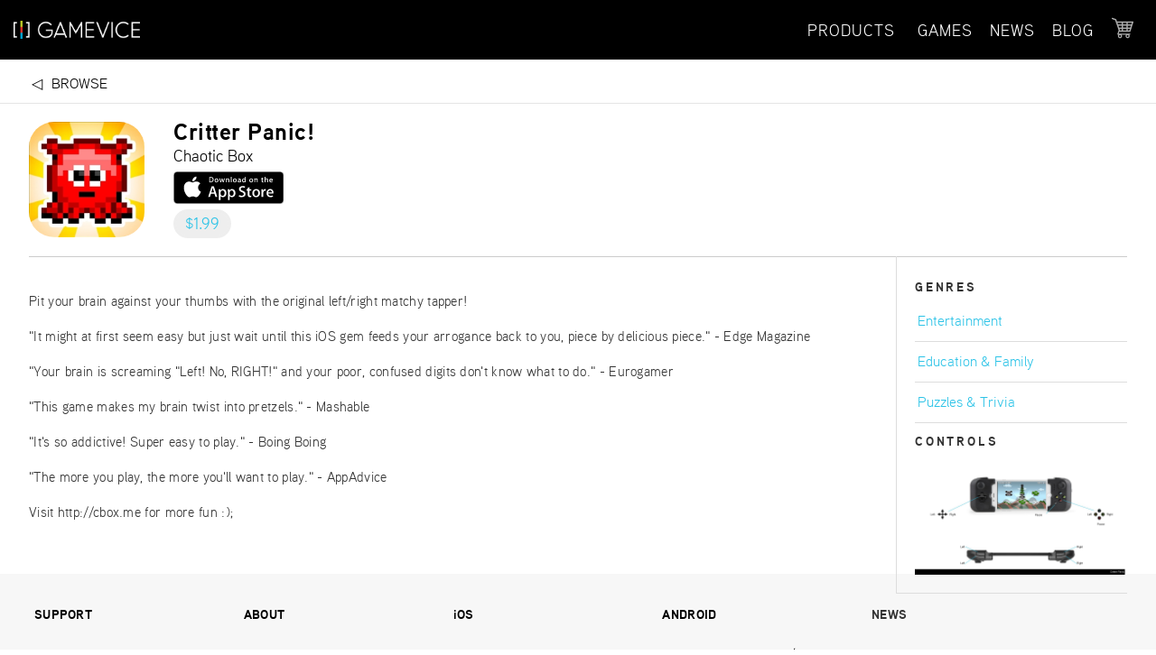

--- FILE ---
content_type: text/html; charset=utf-8
request_url: https://apps.gamevice.com/game/apple/432202758/
body_size: 15082
content:
<!DOCTYPE html>
<html>
<head>
    <meta charset="utf-8" />
    <meta name="viewport" content="width=device-width" />
    <meta name="apple-itunes-app" content="app-id=988584664">
    <link href="/favicon.png" rel=icon type="image/png">
    <title>GAMEVICE Live</title>
    <script>
    (function (i, s, o, g, r, a, m) {
    i['GoogleAnalyticsObject'] = r; i[r] = i[r] || function () {
        (i[r].q = i[r].q || []).push(arguments)
    }, i[r].l = 1 * new Date(); a = s.createElement(o),
        m = s.getElementsByTagName(o)[0]; a.async = 1; a.src = g; m.parentNode.insertBefore(a, m)
    })(window, document, 'script', 'https://www.google-analytics.com/analytics.js', 'ga');

    ga('create', 'UA-33940492-8', 'auto');
    ga('send', 'pageview');

</script>

    <link href="/bundles/css?v=bcP_Lj2swXFOTM4zzKaZRweMKpn87Hq_mXmzEOSgTvE1" rel="stylesheet"/>

    <script src="/bundles/modernizr?v=wBEWDufH_8Md-Pbioxomt90vm6tJN2Pyy9u9zHtWsPo1"></script>


    
    <script type = 'text/javascript' >
        var appInsights=window.appInsights||function(config)
        {
            function r(config){ t[config] = function(){ var i = arguments; t.queue.push(function(){ t[config].apply(t, i)})} }
            var t = { config:config},u=document,e=window,o='script',s=u.createElement(o),i,f;for(s.src=config.url||'//az416426.vo.msecnd.net/scripts/a/ai.0.js',u.getElementsByTagName(o)[0].parentNode.appendChild(s),t.cookie=u.cookie,t.queue=[],i=['Event','Exception','Metric','PageView','Trace','Ajax'];i.length;)r('track'+i.pop());return r('setAuthenticatedUserContext'),r('clearAuthenticatedUserContext'),config.disableExceptionTracking||(i='onerror',r('_'+i),f=e[i],e[i]=function(config, r, u, e, o) { var s = f && f(config, r, u, e, o); return s !== !0 && t['_' + i](config, r, u, e, o),s}),t
        }({
            instrumentationKey:'f8b7b584-9487-42bd-b18d-8567e79436ac'
        });
        
        window.appInsights=appInsights;
        appInsights.trackPageView();
    </script>
<script type="text/javascript">var appInsights=window.appInsights||function(config){function t(config){i[config]=function(){var t=arguments;i.queue.push(function(){i[config].apply(i,t)})}}var i={config:config},u=document,e=window,o="script",s="AuthenticatedUserContext",h="start",c="stop",l="Track",a=l+"Event",v=l+"Page",r,f;setTimeout(function(){var t=u.createElement(o);t.src=config.url||"https://az416426.vo.msecnd.net/scripts/a/ai.0.js";u.getElementsByTagName(o)[0].parentNode.appendChild(t)});try{i.cookie=u.cookie}catch(y){}for(i.queue=[],r=["Event","Exception","Metric","PageView","Trace","Dependency"];r.length;)t("track"+r.pop());return t("set"+s),t("clear"+s),t(h+a),t(c+a),t(h+v),t(c+v),t("flush"),config.disableExceptionTracking||(r="onerror",t("_"+r),f=e[r],e[r]=function(config,t,u,e,o){var s=f&&f(config,t,u,e,o);return s!==!0&&i["_"+r](config,t,u,e,o),s}),i}({instrumentationKey:"f8b7b584-9487-42bd-b18d-8567e79436ac",sdkExtension:"a"});window.appInsights=appInsights;appInsights.queue&&appInsights.queue.length===0&&appInsights.trackPageView();</script></head>
<body>
    <header class="pageHeader">
	<div class="pageHeader-icon-wrap" id="pageHeaderLinksToggle-wrap">
		<div class="pageHeader-icon-content" id="pageHeaderLinksToggle-content" onclick="toggleDropdown('pageHeaderLinks')">
			<img id="pageHeader-icon-hamburger" src="/Content/img/hamburgermenu.svg" />
		</div>
	</div>
	<div id="closeboxContainer">
		<div id="universalCloseBox" onclick="closePopups()"></div>
	</div>
	<div class="logo">
		<a class="logo-wrap" href="https://gamevice.com">
			<img class="logo-content" src="/Content/img/gamevice-web-logo.png" />
		</a>
	</div>
	
	<nav id="pageHeaderLinksContainer" class="links">
		<ul id="pageHeaderLinks" class="links-container">
			<li class="links-wrap dropdown">
				<div class="links-content links-group" id="combinedControllers" onclick="toggleDropdown('productsMenu')">PRODUCTS</div>
				<ul class="dropdown-content" id="productsMenu">
					<li class="links-wrap">
						<a class="links-content" href="https://gamevice.com/collections/mobile-console-gaming">iOS</a>
					</li>
					<li class="links-wrap">
						<a class="links-content" href="https://gamevice.com/collections/mobile-console-gaming-android">ANDROID</a>
					</li>
                    <li class="links-wrap">
                        <a class="links-content" href="https://gamevice.com/collections/accessories">ACCESSORIES</a>
                    </li>
				</ul>
			</li>
			<li class="links-wrap dropdown">

				<div class="links-content links-group active" id="combinedGames" onclick="toggleDropdown('gamesMenu')">GAMES</div>
				<ul class="dropdown-content" id="gamesMenu">
					<li class="links-wrap">
						<a id="menuGamesApple" class="links-content active" href="/">APPLE APP STORE</a>
					</li>
					<li class="links-wrap">
						<a id="menuGamesGoogle" class="links-content " href="/google">GOOGLE PLAY STORE</a>
					</li>
				</ul>
			</li>

			<li class="links-wrap">
				<a class="links-content" href="https://gamevice.com/pages/events-and-news">NEWS</a>
			</li>
            <li class="links-wrap">
                <a class="links-content" href="http://blog.gamevice.com">BLOG</a>
            </li>
            
		</ul>
	</nav>
	<div class="pageHeader-icon-wrap">
		<a class="pageHeader-icon-content" href="https://gamevice.com/cart"><img id="pageHeader-icon-cart"src="/Content/img/shoppingcart-gray.svg" /></a>
	</div>
	
</header>

<script>
	function toggleDropdown(target) {
                        document.getElementById('universalCloseBox').classList.add('active');
                        document.getElementById(target).classList.add('active');
                    }
                    function closePopups() {
                        document.getElementById('productsMenu').classList.remove('active');
                        document.getElementById('gamesMenu').classList.remove('active');
                        document.getElementById('pageHeaderLinks').classList.remove('active');
                        document.getElementById('universalCloseBox').classList.remove('active');
                    }
</script>

    
    
    


<script>ga('send', 'event', 'Details', 'Critter Panic!');</script>
	<ul class="toolbar">
		<li class="toolbarWrap">
			<a class="toolbarContent uiBack" onclick="window.history.back();">Browse</a>
		</li>
		<li class="toolbarWrap" id="toolbarAppStore">
			<a class="toolbarContent" style="padding-top: 0; padding-bottom: 0;" target="store" href="https://apps.apple.com/us/app/critter-panic/id432202758?mt=8&amp;at=1010lgq" onclick="ga('send', 'event', 'Store', title);">
				<img class="appStoreImage" src="/Content/img/appstore_svg.svg" />
			</a>
		</li>
	</ul>

<main>
	<article class="gamepage">
		
			<header class="gamepageHeader">
				<a class="gamepageHeaderLink" target="store" href="https://apps.apple.com/us/app/critter-panic/id432202758?mt=8&amp;at=1010lgq" onclick="ga('send', 'event', 'Store', title);">
					<div class="gamepageHeaderIconWrap">
						<img class="gamepageHeaderIconContent" src="http://live.gamevice.com/icons180/432202758.jpg" />
					</div>
					<div class="gamepageHeaderInfo">
						<h1 class="gamepageHeaderTitle">Critter Panic!</h1>
						<div class="gamepageHeaderDeveloper">Chaotic Box</div>
						<div class="gamepageHeaderAppBanner"><img class="appStoreImage" src="/Content/img/appstore_svg.svg" /></div>
						<span class="gamepageHeaderPrice">$1.99</span>
					</div>
				</a>

			</header>
			<section class="gamepageMetadata">
				<div class="gamepageMetadata-section">
					<h2>Genres</h2>
					<ul class="gamepageMetadata-genre-container">
							<li class="gamepageMetadata-genre-wrap">
								<a href="/games/apple/?genre=Entertainment" class="gamepageMetadata-genre-content">Entertainment</a>
							</li>
							<li class="gamepageMetadata-genre-wrap">
								<a href="/games/apple/?genre=Education+%26+Family" class="gamepageMetadata-genre-content">Education &amp; Family</a>
							</li>
							<li class="gamepageMetadata-genre-wrap">
								<a href="/games/apple/?genre=Puzzles+%26+Trivia" class="gamepageMetadata-genre-content">Puzzles &amp; Trivia</a>
							</li>
					</ul>
				</div>
				<div id="gamepageMetadata-controls" class="gamepageMetadata-section">
					<h2>Controls</h2>
					<a class="gamepageMetadata-controls-wrap" onclick="window.location.replace('/game/controls/apple/432202758/');">
						<img src="http://live.gamevice.com/controlMaps/432202758-iPhone.jpg" class="gamepageMetadata-controls-content" />
					</a>
				</div>
			</section>

		<section class="gamepageDescription">
			
					<p>
						Pit your brain against your thumbs with the original left/right matchy tapper!</p><p>"It might at first seem easy but just wait until this iOS gem feeds your arrogance back to you, piece by delicious piece." - Edge Magazine</p><p>"Your brain is screaming "Left! No, RIGHT!" and your poor, confused digits don't know what to do." - Eurogamer</p><p>"This game makes my brain twist into pretzels." - Mashable</p><p>"It's so addictive! Super easy to play." - Boing Boing</p><p>"The more you play, the more you'll want to play." - AppAdvice </p><p>Visit http://cbox.me for more fun :);
					</p>

					

		</section>
	</article>
</main>


    
    <footer class="pageFooter">
	<section class="pageFooter-links">
		<div class="pageFooter-links-section">
			<h2 class="footer-heading-wrap">
				<span class="footer-heading-content">SUPPORT</span>
			</h2>
			<ul class="footer-link-container">
				<li class="footer-link-wrap">
					<a class="footer-link-content" href="https://gamevice.com/pages/faq">FAQ</a>
				</li>
				<li class="footer-link-wrap">
					<a class="footer-link-content" href="https://gamevice.com/pages/manuals">Manuals</a>
				</li>
				<li class="footer-link-wrap">
					<a class="footer-link-content" href="https://gamevice.com/pages/warranty-info">Warranty Info</a>
				</li>
				<li class="footer-link-wrap">
					<a class="footer-link-content" href="https://gamevice.com/pages/customer-service">Customer Service Request</a>
				</li>
				<li class="footer-link-wrap">
					<a class="footer-link-content" href="https://gamevice.com/pages/return-policy">Return Policy</a>
				</li>
			</ul>
		</div>
		<div class="pageFooter-links-section">
			<h2 class="footer-heading-wrap">
				<span class="footer-heading-content">ABOUT</span>
			</h2>
			<ul class="footer-link-container">
				<li class="footer-link-wrap">
					<a class="footer-link-content" href="https://gamevice.com/pages/contact-us">Contact Us</a>
				</li>
				<li class="footer-link-wrap">
					<a class="footer-link-content" href="https://gamevice.com/pages/privacy-policy">Privacy Policy</a>
				</li>
				<li class="footer-link-wrap">
					<a class="footer-link-content" href="https://gamevice.com/pages/terms-of-use">Terms of Use</a>
				</li>
			</ul>
		</div>
		<div class="pageFooter-links-section">
			<h2 class="footer-heading-wrap">
				<a class="footer-heading-content" href="https://gamevice.com/collections/mobile-console-gaming">iOS</a>
			</h2>
			<ul class="footer-link-container">
				<li class="footer-link-wrap">
					<a class="footer-link-content" href="https://gamevice.com/products/gamevice-for-iphone">iPhone</a>
				</li>
				<li class="footer-link-wrap">
					<a class="footer-link-content" href="https://gamevice.com/products/gamevice-for-ipad-mini">iPad mini</a>
				</li>
				<li class="footer-link-wrap">
					<a class="footer-link-content" href="https://gamevice.com/products/gamevice-for-ipad-air-pro-9-7-inch">9.7-inch iPad</a>
				</li>
				<li class="footer-link-wrap">
					<a class="footer-link-content" href="https://gamevice.com/products/10-5-inch-ipad-pro">10.5-inch iPad Pro</a>
				</li>
				<li class="footer-link-wrap">
					<a class="footer-link-content" href="https://gamevice.com/products/gamevice-for-ipad-pro-12-9-inch">12.9-inch iPad Pro</a>
				</li>
			</ul>
		</div>
		<div class="pageFooter-links-section">
			<h2 class="footer-heading-wrap">
				<a class="footer-heading-content" href="https://gamevice.com/collections/mobile-console-gaming-android">ANDROID</a>
			</h2>
			<ul class="footer-link-container">
				<li class="footer-link-wrap">
					<a class="footer-link-content" href="https://gamevice.com/products/samsung-galaxy-s7-1">Samsung Galaxy S7 / S7 edge</a>
				</li>
				<li class="footer-link-wrap">
					<a class="footer-link-content" href="https://gamevice.com/products/samsung-galaxy-s8">Samsung Galaxy S8 / S8+ / Note8</a>
				</li>
			</ul>
		</div>
        <div class="pageFooter-links-section">
            <h2 class="footer-heading-wrap">
                NEWS
            </h2>
            <ul class="footer-link-container">
                <li class="footer-link-wrap">
                    <a class="footer-link-content" href="http://blog.gamevice.com">Blog</a>
                </li>
                <li class="footer-link-wrap">
                    <a class="footer-link-content" href="https://gamevice.com/pages/events-and-news">News and Events</a>
                </li>
            </ul>
        </div>
	</section>
	<div class="pageFooter-social-section">
		<h2 class="footer-heading-wrap">
			<span class="footer-heading-content">Social</span>
		</h2>
		<ul class="footer-social-container">
			<li class="footer-social-wrap">
				<a class="footer-social-content" target="social" href="https://www.facebook.com/gamevice/" onclick="ga('send', 'event', 'Social', 'Facebook');">
					<img class="footer-social-content-icon" src="/Content/img/svgIcon-facebook2.svg" />
					<span class="footer-social-content-text">Facebook</span>
				</a>
			</li>
			<li class="footer-social-wrap">
				<a class="footer-social-content" target="social" href="https://twitter.com/Gamevice" onclick="ga('send', 'event', 'Social', 'Twitter');">
					<img class="footer-social-content-icon" src="/Content/img/svgIcon-twitter.svg" />
					<span class="footer-social-content-text">Twitter</span>
				</a>
			</li>
			<li class="footer-social-wrap">
				<a class="footer-social-content" target="social" href="https://www.instagram.com/gamevice/" onclick="ga('send', 'event', 'Social', 'Instagram');">
					<img class="footer-social-content-icon" src="/Content/img/svgIcon-instagram.svg" />
					<span class="footer-social-content-text">Instagram</span>
				</a>
			</li>
		</ul>
	</div>
	<section class="pageFooter-copywrite">
			Gamevice © 2026<br />
			Apple, iPad, and iPhone, are trademarks of Apple, Inc. registered in the U.S. and other countries.<br />
			Samsung and Galaxy, are trademarks of the Samsung Group, Samsung Electronics and its listed subsidiaries.<br />
			Google Play and the Google Play logo are trademarks of Google Inc.<br />
			Android is a trademark of Google Inc.<br />
	</section>
</footer>
    
    <script src="/bundles/jquery?v=JXwo4USFIydkjcj6Hy6tSCTcfmth1py1WODCjYt4zek1"></script>

    <script src="/bundles/bootstrap?v=2Fz3B0iizV2NnnamQFrx-NbYJNTFeBJ2GM05SilbtQU1"></script>

    
</body>
</html>


--- FILE ---
content_type: image/svg+xml
request_url: https://apps.gamevice.com/Content/img/svgIcon-twitter.svg
body_size: 1119
content:
<?xml version="1.0" encoding="UTF-8" standalone="no"?>
<svg xmlns:rdf="http://www.w3.org/1999/02/22-rdf-syntax-ns#" xmlns="http://www.w3.org/2000/svg" viewBox="0 0 300.00006 244.18703" height="244.19" width="300" version="1.1" xmlns:cc="http://creativecommons.org/ns#" xmlns:dc="http://purl.org/dc/elements/1.1/">
 <g style="" transform="translate(-539.18 -568.86)">
  <path d="m633.9 812.04c112.46 0 173.96-93.168 173.96-173.96 0-2.6463-0.0539-5.2806-0.1726-7.903 11.938-8.6302 22.314-19.4 30.498-31.66-10.955 4.8694-22.744 8.1474-35.111 9.6255 12.623-7.5693 22.314-19.543 26.886-33.817-11.813 7.0031-24.895 12.093-38.824 14.841-11.157-11.884-27.041-19.317-44.629-19.317-33.764 0-61.144 27.381-61.144 61.132 0 4.7978 0.5364 9.4646 1.5854 13.941-50.815-2.5569-95.874-26.886-126.03-63.88-5.2508 9.0354-8.2785 19.531-8.2785 30.73 0 21.212 10.794 39.938 27.208 50.893-10.031-0.30992-19.454-3.0635-27.69-7.6468-0.009 0.25652-0.009 0.50661-0.009 0.78077 0 29.61 21.075 54.332 49.051 59.934-5.1376 1.4006-10.543 2.1516-16.122 2.1516-3.9336 0-7.766-0.38716-11.491-1.1026 7.7838 24.293 30.355 41.971 57.115 42.465-20.926 16.402-47.287 26.171-75.937 26.171-4.929 0-9.7983-0.28036-14.584-0.84634 27.059 17.344 59.189 27.464 93.722 27.464" fill="#000"/>
 </g>
</svg>


--- FILE ---
content_type: text/plain
request_url: https://www.google-analytics.com/j/collect?v=1&_v=j102&a=656179403&t=pageview&_s=1&dl=https%3A%2F%2Fapps.gamevice.com%2Fgame%2Fapple%2F432202758%2F&ul=en-us%40posix&dt=GAMEVICE%20Live&sr=1280x720&vp=1280x720&_u=IEBAAEABAAAAACAAI~&jid=2080093576&gjid=523984775&cid=1376682108.1769293992&tid=UA-33940492-8&_gid=274944571.1769293992&_r=1&_slc=1&z=27137103
body_size: -451
content:
2,cG-V2P9K30BGN